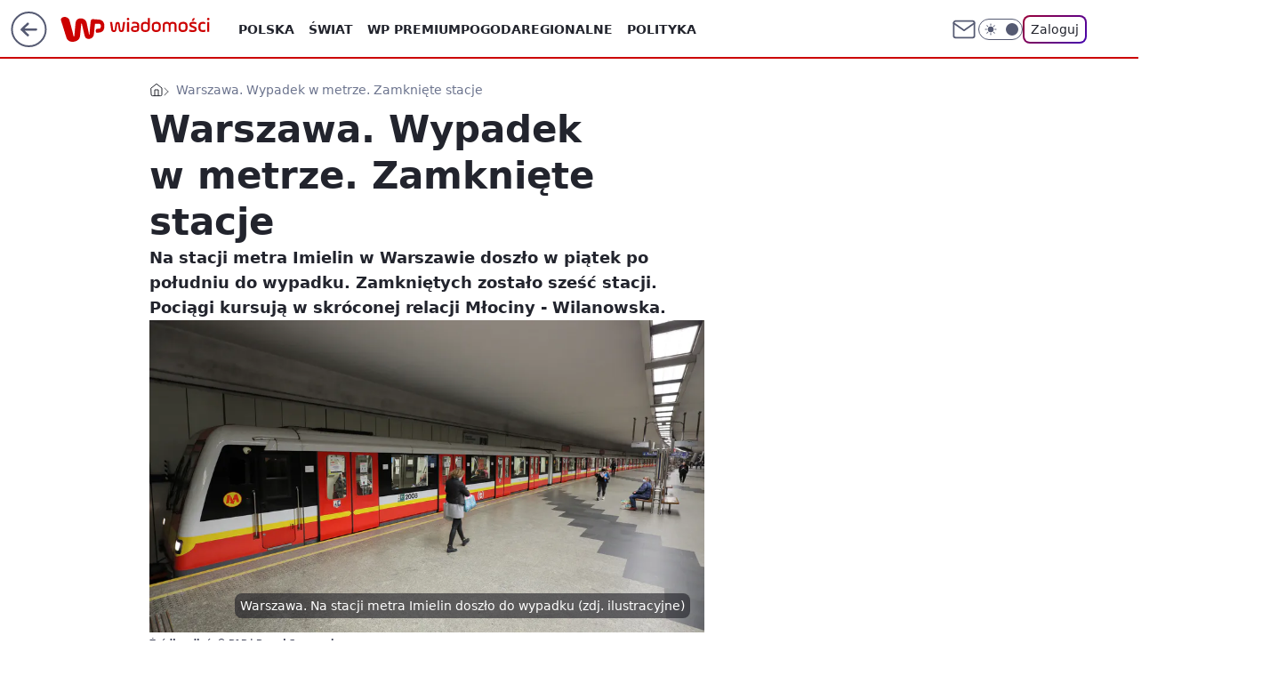

--- FILE ---
content_type: application/javascript
request_url: https://rek.www.wp.pl/gaf.js?rv=2&sn=wiadomosci&pvid=96e4461796f133fa99a5&rekids=234730&tVersion=B&phtml=wiadomosci.wp.pl%2Fwarszawa%2Fwarszawa-wypadek-w-metrze-zamkniete-stacje-6639655481731584a&abtest=adtech%7CPRGM-1047%7CA%3Badtech%7CPU-335%7CA%3Badtech%7CPRG-3468%7CA%3Badtech%7CPRGM-1036%7CD%3Badtech%7CFP-76%7CA%3Badtech%7CPRGM-1356%7CA%3Badtech%7CPRGM-1610%7CB%3Badtech%7CPRGM-1419%7CC%3Badtech%7CPRGM-1589%7CB%3Badtech%7CPRGM-1576%7CA%3Badtech%7CPRGM-1443%7CA%3Badtech%7CPRGM-1587%7CA%3Badtech%7CPRGM-1615%7CA%3Badtech%7CPRGM-1215%7CA&PWA_adbd=0&darkmode=0&highLayout=0&layout=wide&navType=navigate&cdl=0&ctype=article&ciab=IAB12-3%2CIAB-v3-I4GWl6%2CIAB-v3-57%2CIAB25-2%2CIAB3-10&cid=6639655481731584&csystem=ncr&cdate=2021-05-14&REKtagi=metro%3Bimielin%3Bwypadek&vw=1280&vh=720&p1=0&spin=oamch6cy&bcv=2
body_size: 4879
content:
oamch6cy({"spin":"oamch6cy","bunch":234730,"context":{"dsa":false,"minor":false,"bidRequestId":"28a0ad06-5fbd-4b9f-aee7-716dc1fd9ec7","maConfig":{"timestamp":"2026-01-22T08:31:40.447Z"},"dfpConfig":{"timestamp":"2026-01-23T12:40:10.018Z"},"sda":[],"targeting":{"client":{},"server":{},"query":{"PWA_adbd":"0","REKtagi":"metro;imielin;wypadek","abtest":"adtech|PRGM-1047|A;adtech|PU-335|A;adtech|PRG-3468|A;adtech|PRGM-1036|D;adtech|FP-76|A;adtech|PRGM-1356|A;adtech|PRGM-1610|B;adtech|PRGM-1419|C;adtech|PRGM-1589|B;adtech|PRGM-1576|A;adtech|PRGM-1443|A;adtech|PRGM-1587|A;adtech|PRGM-1615|A;adtech|PRGM-1215|A","bcv":"2","cdate":"2021-05-14","cdl":"0","ciab":"IAB12-3,IAB-v3-I4GWl6,IAB-v3-57,IAB25-2,IAB3-10","cid":"6639655481731584","csystem":"ncr","ctype":"article","darkmode":"0","highLayout":"0","layout":"wide","navType":"navigate","p1":"0","phtml":"wiadomosci.wp.pl/warszawa/warszawa-wypadek-w-metrze-zamkniete-stacje-6639655481731584a","pvid":"96e4461796f133fa99a5","rekids":"234730","rv":"2","sn":"wiadomosci","spin":"oamch6cy","tVersion":"B","vh":"720","vw":"1280"}},"directOnly":0,"geo":{"country":"840","region":"","city":""},"statid":"","mlId":"","rshsd":"15","isRobot":false,"curr":{"EUR":4.205,"USD":3.5831,"CHF":4.5298,"GBP":4.8478},"rv":"2","status":{"advf":2,"ma":2,"ma_ads-bidder":2,"ma_cpv-bidder":2,"ma_high-cpm-bidder":2}},"slots":{"10":{"delivered":"","campaign":null,"dfpConfig":null},"11":{"delivered":"1","campaign":null,"dfpConfig":{"placement":"/89844762/Desktop_Wiadomosci.wp.pl_x11_art","roshash":"DHKN","ceil":100,"sizes":[[336,280],[640,280],[300,250]],"namedSizes":["fluid"],"div":"div-gpt-ad-x11-art","targeting":{"DFPHASH":"AEHK","emptygaf":"0"},"gfp":"DHKN"}},"12":{"delivered":"1","campaign":null,"dfpConfig":{"placement":"/89844762/Desktop_Wiadomosci.wp.pl_x12_art","roshash":"DHKN","ceil":100,"sizes":[[336,280],[640,280],[300,250]],"namedSizes":["fluid"],"div":"div-gpt-ad-x12-art","targeting":{"DFPHASH":"AEHK","emptygaf":"0"},"gfp":"DHKN"}},"13":{"delivered":"1","campaign":null,"dfpConfig":{"placement":"/89844762/Desktop_Wiadomosci.wp.pl_x13_art","roshash":"DHKN","ceil":100,"sizes":[[336,280],[640,280],[300,250]],"namedSizes":["fluid"],"div":"div-gpt-ad-x13-art","targeting":{"DFPHASH":"AEHK","emptygaf":"0"},"gfp":"DHKN"}},"14":{"delivered":"1","campaign":null,"dfpConfig":{"placement":"/89844762/Desktop_Wiadomosci.wp.pl_x14_art","roshash":"DHKN","ceil":100,"sizes":[[336,280],[640,280],[300,250]],"namedSizes":["fluid"],"div":"div-gpt-ad-x14-art","targeting":{"DFPHASH":"AEHK","emptygaf":"0"},"gfp":"DHKN"}},"15":{"delivered":"1","campaign":null,"dfpConfig":{"placement":"/89844762/Desktop_Wiadomosci.wp.pl_x15_art","roshash":"DHKN","ceil":100,"sizes":[[728,90],[970,300],[950,90],[980,120],[980,90],[970,150],[970,90],[970,250],[930,180],[950,200],[750,100],[970,66],[750,200],[960,90],[970,100],[750,300],[970,200],[950,300]],"namedSizes":["fluid"],"div":"div-gpt-ad-x15-art","targeting":{"DFPHASH":"AEHK","emptygaf":"0"},"gfp":"DHKN"}},"16":{"delivered":"1","campaign":null,"dfpConfig":{"placement":"/89844762/Desktop_Wiadomosci.wp.pl_x16","roshash":"DHKN","ceil":100,"sizes":[[728,90],[970,300],[950,90],[980,120],[980,90],[970,150],[970,90],[970,250],[930,180],[950,200],[750,100],[970,66],[750,200],[960,90],[970,100],[750,300],[970,200],[950,300]],"namedSizes":["fluid"],"div":"div-gpt-ad-x16","targeting":{"DFPHASH":"AEHK","emptygaf":"0"},"gfp":"DHKN"}},"17":{"delivered":"1","campaign":null,"dfpConfig":{"placement":"/89844762/Desktop_Wiadomosci.wp.pl_x17","roshash":"DHKN","ceil":100,"sizes":[[728,90],[970,300],[950,90],[980,120],[980,90],[970,150],[970,90],[970,250],[930,180],[950,200],[750,100],[970,66],[750,200],[960,90],[970,100],[750,300],[970,200],[950,300]],"namedSizes":["fluid"],"div":"div-gpt-ad-x17","targeting":{"DFPHASH":"AEHK","emptygaf":"0"},"gfp":"DHKN"}},"18":{"delivered":"1","campaign":null,"dfpConfig":{"placement":"/89844762/Desktop_Wiadomosci.wp.pl_x18","roshash":"DHKN","ceil":100,"sizes":[[728,90],[970,300],[950,90],[980,120],[980,90],[970,150],[970,90],[970,250],[930,180],[950,200],[750,100],[970,66],[750,200],[960,90],[970,100],[750,300],[970,200],[950,300]],"namedSizes":["fluid"],"div":"div-gpt-ad-x18","targeting":{"DFPHASH":"AEHK","emptygaf":"0"},"gfp":"DHKN"}},"19":{"delivered":"1","campaign":null,"dfpConfig":{"placement":"/89844762/Desktop_Wiadomosci.wp.pl_x19","roshash":"DHKN","ceil":100,"sizes":[[728,90],[970,300],[950,90],[980,120],[980,90],[970,150],[970,90],[970,250],[930,180],[950,200],[750,100],[970,66],[750,200],[960,90],[970,100],[750,300],[970,200],[950,300]],"namedSizes":["fluid"],"div":"div-gpt-ad-x19","targeting":{"DFPHASH":"AEHK","emptygaf":"0"},"gfp":"DHKN"}},"2":{"delivered":"1","campaign":{"id":"188957","capping":"PWAck=27120765\u0026PWAclt=1\u0026tpl=1","adm":{"bunch":"234730","creations":[{"cbConfig":{"blur":false,"bottomBar":false,"fullPage":false,"message":"Przekierowanie za {{time}} sekund{{y}}","timeout":15000},"height":870,"pixels":["//ad.doubleclick.net/ddm/trackimp/N195005.3920530WPPL/B34915909.438330535;dc_trk_aid=631924327;dc_trk_cid=249098904;ord=1769266158;dc_lat=;dc_rdid=;tag_for_child_directed_treatment=;tfua=;ltd=${LIMITED_ADS};dc_tdv=1?"],"scalable":"1","showLabel":false,"src":"https://mamc.wpcdn.pl/188957/1768998644360/2383-003_Olimpijskie_oferty_produktowe_1920x870_wp_CB_Odkurzacz.jpg","trackers":{"click":[""],"cview":["//ma.wp.pl/ma.gif?clid=0cc655b412444091fb8190f140853492\u0026SN=wiadomosci\u0026pvid=96e4461796f133fa99a5\u0026action=cvimp\u0026pg=wiadomosci.wp.pl\u0026par=sn%3Dwiadomosci%26bidTimestamp%3D1769266158%26platform%3D8%26userID%3D__UNKNOWN_TELL_US__%26publisherID%3D308%26slotID%3D002%26test%3D0%26org_id%3D25%26source%3DTG%26hBudgetRate%3DDGJPVYc%26domain%3Dwiadomosci.wp.pl%26partnerID%3D%26contentID%3D6639655481731584%26medium%3Ddisplay%26editedTimestamp%3D1768998748%26iabPageCategories%3D%26isDev%3Dfalse%26utility%3DwcVf2S9pflCIuFm74ywF98GZw5dcRULfPHa49jxPgiAln2PdHz4VpawreI8cizWD%26bidReqID%3D28a0ad06-5fbd-4b9f-aee7-716dc1fd9ec7%26order%3D266462%26hBidPrice%3DDGJPVYc%26rekid%3D234730%26ip%3DbIA2_1gX47s7c8Bxz28vaCP6puMIxYtZN29R-BlXYqE%26creationID%3D1477013%26billing%3Dcpv%26is_adblock%3D0%26ssp%3Dwp.pl%26inver%3D2%26cur%3DPLN%26pvid%3D96e4461796f133fa99a5%26geo%3D840%253B%253B%26bidderID%3D11%26conversionValue%3D0%26slotSizeWxH%3D1920x870%26workfID%3D188957%26tpID%3D1405761%26emission%3D3045951%26pricingModel%3DU5oUJWH4rjo09hhjQQOZwGaKaPLgvkwqwgzyfKnaFx0%26iabSiteCategories%3D%26ttl%3D1769352558%26device%3DPERSONAL_COMPUTER%26targetDomain%3Dmediamarkt.pl%26seatFee%3D9WJuF5GIb2cr1hgBtwCUCPu_nqhsxgKrCnnkdXdcT-0%26seatID%3D0cc655b412444091fb8190f140853492%26client_id%3D29939%26is_robot%3D0"],"impression":["//ma.wp.pl/ma.gif?clid=0cc655b412444091fb8190f140853492\u0026SN=wiadomosci\u0026pvid=96e4461796f133fa99a5\u0026action=delivery\u0026pg=wiadomosci.wp.pl\u0026par=rekid%3D234730%26ip%3DbIA2_1gX47s7c8Bxz28vaCP6puMIxYtZN29R-BlXYqE%26creationID%3D1477013%26billing%3Dcpv%26is_adblock%3D0%26ssp%3Dwp.pl%26inver%3D2%26cur%3DPLN%26pvid%3D96e4461796f133fa99a5%26geo%3D840%253B%253B%26bidderID%3D11%26conversionValue%3D0%26slotSizeWxH%3D1920x870%26workfID%3D188957%26tpID%3D1405761%26emission%3D3045951%26pricingModel%3DU5oUJWH4rjo09hhjQQOZwGaKaPLgvkwqwgzyfKnaFx0%26iabSiteCategories%3D%26ttl%3D1769352558%26device%3DPERSONAL_COMPUTER%26targetDomain%3Dmediamarkt.pl%26seatFee%3D9WJuF5GIb2cr1hgBtwCUCPu_nqhsxgKrCnnkdXdcT-0%26seatID%3D0cc655b412444091fb8190f140853492%26client_id%3D29939%26is_robot%3D0%26sn%3Dwiadomosci%26bidTimestamp%3D1769266158%26platform%3D8%26userID%3D__UNKNOWN_TELL_US__%26publisherID%3D308%26slotID%3D002%26test%3D0%26org_id%3D25%26source%3DTG%26hBudgetRate%3DDGJPVYc%26domain%3Dwiadomosci.wp.pl%26partnerID%3D%26contentID%3D6639655481731584%26medium%3Ddisplay%26editedTimestamp%3D1768998748%26iabPageCategories%3D%26isDev%3Dfalse%26utility%3DwcVf2S9pflCIuFm74ywF98GZw5dcRULfPHa49jxPgiAln2PdHz4VpawreI8cizWD%26bidReqID%3D28a0ad06-5fbd-4b9f-aee7-716dc1fd9ec7%26order%3D266462%26hBidPrice%3DDGJPVYc"],"view":["//ma.wp.pl/ma.gif?clid=0cc655b412444091fb8190f140853492\u0026SN=wiadomosci\u0026pvid=96e4461796f133fa99a5\u0026action=view\u0026pg=wiadomosci.wp.pl\u0026par=ip%3DbIA2_1gX47s7c8Bxz28vaCP6puMIxYtZN29R-BlXYqE%26creationID%3D1477013%26billing%3Dcpv%26is_adblock%3D0%26ssp%3Dwp.pl%26inver%3D2%26cur%3DPLN%26pvid%3D96e4461796f133fa99a5%26geo%3D840%253B%253B%26bidderID%3D11%26conversionValue%3D0%26slotSizeWxH%3D1920x870%26workfID%3D188957%26tpID%3D1405761%26emission%3D3045951%26pricingModel%3DU5oUJWH4rjo09hhjQQOZwGaKaPLgvkwqwgzyfKnaFx0%26iabSiteCategories%3D%26ttl%3D1769352558%26device%3DPERSONAL_COMPUTER%26targetDomain%3Dmediamarkt.pl%26seatFee%3D9WJuF5GIb2cr1hgBtwCUCPu_nqhsxgKrCnnkdXdcT-0%26seatID%3D0cc655b412444091fb8190f140853492%26client_id%3D29939%26is_robot%3D0%26sn%3Dwiadomosci%26bidTimestamp%3D1769266158%26platform%3D8%26userID%3D__UNKNOWN_TELL_US__%26publisherID%3D308%26slotID%3D002%26test%3D0%26org_id%3D25%26source%3DTG%26hBudgetRate%3DDGJPVYc%26domain%3Dwiadomosci.wp.pl%26partnerID%3D%26contentID%3D6639655481731584%26medium%3Ddisplay%26editedTimestamp%3D1768998748%26iabPageCategories%3D%26isDev%3Dfalse%26utility%3DwcVf2S9pflCIuFm74ywF98GZw5dcRULfPHa49jxPgiAln2PdHz4VpawreI8cizWD%26bidReqID%3D28a0ad06-5fbd-4b9f-aee7-716dc1fd9ec7%26order%3D266462%26hBidPrice%3DDGJPVYc%26rekid%3D234730"]},"transparentPlaceholder":false,"type":"image","url":"https://ad.doubleclick.net/ddm/trackclk/N195005.3920530WPPL/B34915909.438330535;dc_trk_aid=631924327;dc_trk_cid=249098904;dc_lat=;dc_rdid=;tag_for_child_directed_treatment=;tfua=;ltd=${LIMITED_ADS};dc_tdv=1","width":1920}],"redir":"https://ma.wp.pl/redirma?SN=wiadomosci\u0026pvid=96e4461796f133fa99a5\u0026par=is_robot%3D0%26platform%3D8%26iabPageCategories%3D%26is_adblock%3D0%26conversionValue%3D0%26cur%3DPLN%26editedTimestamp%3D1768998748%26order%3D266462%26hBidPrice%3DDGJPVYc%26slotSizeWxH%3D1920x870%26emission%3D3045951%26sn%3Dwiadomosci%26bidTimestamp%3D1769266158%26test%3D0%26domain%3Dwiadomosci.wp.pl%26utility%3DwcVf2S9pflCIuFm74ywF98GZw5dcRULfPHa49jxPgiAln2PdHz4VpawreI8cizWD%26ip%3DbIA2_1gX47s7c8Bxz28vaCP6puMIxYtZN29R-BlXYqE%26ssp%3Dwp.pl%26inver%3D2%26pvid%3D96e4461796f133fa99a5%26workfID%3D188957%26org_id%3D25%26rekid%3D234730%26device%3DPERSONAL_COMPUTER%26publisherID%3D308%26geo%3D840%253B%253B%26userID%3D__UNKNOWN_TELL_US__%26creationID%3D1477013%26billing%3Dcpv%26bidReqID%3D28a0ad06-5fbd-4b9f-aee7-716dc1fd9ec7%26hBudgetRate%3DDGJPVYc%26partnerID%3D%26medium%3Ddisplay%26isDev%3Dfalse%26pricingModel%3DU5oUJWH4rjo09hhjQQOZwGaKaPLgvkwqwgzyfKnaFx0%26slotID%3D002%26bidderID%3D11%26tpID%3D1405761%26iabSiteCategories%3D%26ttl%3D1769352558%26targetDomain%3Dmediamarkt.pl%26seatFee%3D9WJuF5GIb2cr1hgBtwCUCPu_nqhsxgKrCnnkdXdcT-0%26client_id%3D29939%26source%3DTG%26contentID%3D6639655481731584%26seatID%3D0cc655b412444091fb8190f140853492\u0026url=","slot":"2"},"creative":{"Id":"1477013","provider":"ma_cpv-bidder","roshash":"GMPS","height":870,"width":1920,"touchpointId":"1405761","source":{"bidder":"cpv-bidder"}},"sellingModel":{"model":"CPM_INT"}},"dfpConfig":{"placement":"/89844762/Desktop_Wiadomosci.wp.pl_x02","roshash":"GMPS","ceil":100,"sizes":[[970,300],[970,600],[750,300],[950,300],[980,600],[1920,870],[1200,600],[750,400],[960,640]],"namedSizes":["fluid"],"div":"div-gpt-ad-x02","targeting":{"DFPHASH":"DJMP","emptygaf":"0"},"gfp":"EMPS"}},"24":{"delivered":"","campaign":null,"dfpConfig":null},"25":{"delivered":"1","campaign":null,"dfpConfig":{"placement":"/89844762/Desktop_Wiadomosci.wp.pl_x25_art","roshash":"DHKN","ceil":100,"sizes":[[336,280],[640,280],[300,250]],"namedSizes":["fluid"],"div":"div-gpt-ad-x25-art","targeting":{"DFPHASH":"AEHK","emptygaf":"0"},"gfp":"DHKN"}},"27":{"delivered":"1","campaign":null,"dfpConfig":{"placement":"/89844762/Desktop_Wiadomosci.wp.pl_x27_art","roshash":"DHKN","ceil":100,"sizes":[[160,600]],"namedSizes":["fluid"],"div":"div-gpt-ad-x27-art","targeting":{"DFPHASH":"AEHK","emptygaf":"0"},"gfp":"DHKN"}},"28":{"delivered":"","campaign":null,"dfpConfig":null},"29":{"delivered":"","campaign":null,"dfpConfig":null},"3":{"delivered":"1","campaign":null,"dfpConfig":{"placement":"/89844762/Desktop_Wiadomosci.wp.pl_x03_art","roshash":"DHKN","ceil":100,"sizes":[[728,90],[970,300],[950,90],[980,120],[980,90],[970,150],[970,90],[970,250],[930,180],[950,200],[750,100],[970,66],[750,200],[960,90],[970,100],[750,300],[970,200],[950,300]],"namedSizes":["fluid"],"div":"div-gpt-ad-x03-art","targeting":{"DFPHASH":"AEHK","emptygaf":"0"},"gfp":"DHKN"}},"32":{"delivered":"1","campaign":null,"dfpConfig":{"placement":"/89844762/Desktop_Wiadomosci.wp.pl_x32_art","roshash":"DHKN","ceil":100,"sizes":[[336,280],[640,280],[300,250]],"namedSizes":["fluid"],"div":"div-gpt-ad-x32-art","targeting":{"DFPHASH":"AEHK","emptygaf":"0"},"gfp":"DHKN"}},"33":{"delivered":"1","campaign":null,"dfpConfig":{"placement":"/89844762/Desktop_Wiadomosci.wp.pl_x33_art","roshash":"DHKN","ceil":100,"sizes":[[336,280],[640,280],[300,250]],"namedSizes":["fluid"],"div":"div-gpt-ad-x33-art","targeting":{"DFPHASH":"AEHK","emptygaf":"0"},"gfp":"DHKN"}},"34":{"delivered":"1","campaign":null,"dfpConfig":{"placement":"/89844762/Desktop_Wiadomosci.wp.pl_x34_art","roshash":"DHKN","ceil":100,"sizes":[[300,250]],"namedSizes":["fluid"],"div":"div-gpt-ad-x34-art","targeting":{"DFPHASH":"AEHK","emptygaf":"0"},"gfp":"DHKN"}},"35":{"lazy":1,"delivered":"1","campaign":{"id":"188982","capping":"PWAck=27120769\u0026PWAclt=720","adm":{"bunch":"234730","creations":[{"mod":"surveyNative","modConfig":{"accentColorAsPrimary":false,"border":"1px solid grey","footnote":"Wyniki ankiet pomagają nam ulepszać nasze produkty i produkty naszych Zaufanych Partnerów. Administratorem danych jest Wirtualna Polska Media S.A. Szczegółowe informacje na temat przetwarzania danych osobowych opisane są w \u003ca target=\"_blank\" href=\"https://holding.wp.pl/poufnosc\"\u003epolityce prywatności\u003c/a\u003e.","insideSlot":true,"maxWidth":300,"pages":[{"accentColorAsPrimary":false,"questions":[{"answers":[{"answerID":"yes","isOpen":false,"text":"tak"},{"answerID":"no","isOpen":false,"text":"nie"},{"answerID":"dontKnow","isOpen":false,"text":"nie wiem"}],"answersHorizontal":false,"confirmation":false,"questionID":"didYouSeeMailAd","required":true,"text":"Czy widziałeś(-aś) ostatnio reklamę Poczty WP?","type":"radio"}],"topImage":"https://pocztanh.wpcdn.pl/pocztanh/login/7.30.0/svg/wp/poczta-logo.svg"}],"popup":{"blendVisible":false,"position":"br"},"summary":[{"key":"Title","value":"Dziękujemy za odpowiedź!"},{"key":"Paragraph","value":"Twoja opinia jest dla nas ważna."}]},"showLabel":true,"trackers":{"click":[""],"cview":["//ma.wp.pl/ma.gif?clid=0d75fec0bdabe60e0af571ed047f75a2\u0026SN=wiadomosci\u0026pvid=96e4461796f133fa99a5\u0026action=cvimp\u0026pg=wiadomosci.wp.pl\u0026par=editedTimestamp%3D1769007383%26conversionValue%3D0%26device%3DPERSONAL_COMPUTER%26slotID%3D035%26billing%3Dcpv%26pricingModel%3D36aGvtpjqD0-gAj-VQbT_GedHvW3kvnycPjoRiqbJlA%26is_adblock%3D0%26hBidPrice%3DDGJMPSV%26inver%3D2%26creationID%3D1477210%26client_id%3D38851%26source%3DTG%26platform%3D8%26ssp%3Dwp.pl%26targetDomain%3Dwp.pl%26test%3D0%26org_id%3D25%26is_robot%3D0%26geo%3D840%253B%253B%26hBudgetRate%3DDGJMPSV%26ip%3DnJN-YBUHkXoATiG93KcGFo-YqJPC9o2fuKHUCPuSlmM%26domain%3Dwiadomosci.wp.pl%26seatID%3D0d75fec0bdabe60e0af571ed047f75a2%26iabPageCategories%3D%26ttl%3D1769352558%26pvid%3D96e4461796f133fa99a5%26sn%3Dwiadomosci%26partnerID%3D%26medium%3Ddisplay%26userID%3D__UNKNOWN_TELL_US__%26seatFee%3D6mnPSFJ9s9jKVgKpeOmAMFaOFjYkEUW-6KWJFxpNPtI%26emission%3D3046324%26order%3D202648%26bidTimestamp%3D1769266158%26isDev%3Dfalse%26contentID%3D6639655481731584%26rekid%3D234730%26cur%3DPLN%26tpID%3D1405936%26iabSiteCategories%3D%26bidderID%3D11%26utility%3Deu5pceUjwwplWOXq2eutCd1aJgsQnxpvcWXwLyow9QSYcSyvv8xHiMZac9LP4Osl%26bidReqID%3D28a0ad06-5fbd-4b9f-aee7-716dc1fd9ec7%26publisherID%3D308%26slotSizeWxH%3D-1x-1%26workfID%3D188982"],"impression":["//ma.wp.pl/ma.gif?clid=0d75fec0bdabe60e0af571ed047f75a2\u0026SN=wiadomosci\u0026pvid=96e4461796f133fa99a5\u0026action=delivery\u0026pg=wiadomosci.wp.pl\u0026par=domain%3Dwiadomosci.wp.pl%26seatID%3D0d75fec0bdabe60e0af571ed047f75a2%26iabPageCategories%3D%26ttl%3D1769352558%26pvid%3D96e4461796f133fa99a5%26sn%3Dwiadomosci%26partnerID%3D%26medium%3Ddisplay%26userID%3D__UNKNOWN_TELL_US__%26seatFee%3D6mnPSFJ9s9jKVgKpeOmAMFaOFjYkEUW-6KWJFxpNPtI%26emission%3D3046324%26order%3D202648%26bidTimestamp%3D1769266158%26isDev%3Dfalse%26contentID%3D6639655481731584%26rekid%3D234730%26cur%3DPLN%26tpID%3D1405936%26iabSiteCategories%3D%26bidderID%3D11%26utility%3Deu5pceUjwwplWOXq2eutCd1aJgsQnxpvcWXwLyow9QSYcSyvv8xHiMZac9LP4Osl%26bidReqID%3D28a0ad06-5fbd-4b9f-aee7-716dc1fd9ec7%26publisherID%3D308%26slotSizeWxH%3D-1x-1%26workfID%3D188982%26editedTimestamp%3D1769007383%26conversionValue%3D0%26device%3DPERSONAL_COMPUTER%26slotID%3D035%26billing%3Dcpv%26pricingModel%3D36aGvtpjqD0-gAj-VQbT_GedHvW3kvnycPjoRiqbJlA%26is_adblock%3D0%26hBidPrice%3DDGJMPSV%26inver%3D2%26creationID%3D1477210%26client_id%3D38851%26source%3DTG%26platform%3D8%26ssp%3Dwp.pl%26targetDomain%3Dwp.pl%26test%3D0%26org_id%3D25%26is_robot%3D0%26geo%3D840%253B%253B%26hBudgetRate%3DDGJMPSV%26ip%3DnJN-YBUHkXoATiG93KcGFo-YqJPC9o2fuKHUCPuSlmM"],"view":["//ma.wp.pl/ma.gif?clid=0d75fec0bdabe60e0af571ed047f75a2\u0026SN=wiadomosci\u0026pvid=96e4461796f133fa99a5\u0026action=view\u0026pg=wiadomosci.wp.pl\u0026par=test%3D0%26org_id%3D25%26is_robot%3D0%26geo%3D840%253B%253B%26hBudgetRate%3DDGJMPSV%26ip%3DnJN-YBUHkXoATiG93KcGFo-YqJPC9o2fuKHUCPuSlmM%26domain%3Dwiadomosci.wp.pl%26seatID%3D0d75fec0bdabe60e0af571ed047f75a2%26iabPageCategories%3D%26ttl%3D1769352558%26pvid%3D96e4461796f133fa99a5%26sn%3Dwiadomosci%26partnerID%3D%26medium%3Ddisplay%26userID%3D__UNKNOWN_TELL_US__%26seatFee%3D6mnPSFJ9s9jKVgKpeOmAMFaOFjYkEUW-6KWJFxpNPtI%26emission%3D3046324%26order%3D202648%26bidTimestamp%3D1769266158%26isDev%3Dfalse%26contentID%3D6639655481731584%26rekid%3D234730%26cur%3DPLN%26tpID%3D1405936%26iabSiteCategories%3D%26bidderID%3D11%26utility%3Deu5pceUjwwplWOXq2eutCd1aJgsQnxpvcWXwLyow9QSYcSyvv8xHiMZac9LP4Osl%26bidReqID%3D28a0ad06-5fbd-4b9f-aee7-716dc1fd9ec7%26publisherID%3D308%26slotSizeWxH%3D-1x-1%26workfID%3D188982%26editedTimestamp%3D1769007383%26conversionValue%3D0%26device%3DPERSONAL_COMPUTER%26slotID%3D035%26billing%3Dcpv%26pricingModel%3D36aGvtpjqD0-gAj-VQbT_GedHvW3kvnycPjoRiqbJlA%26is_adblock%3D0%26hBidPrice%3DDGJMPSV%26inver%3D2%26creationID%3D1477210%26client_id%3D38851%26source%3DTG%26platform%3D8%26ssp%3Dwp.pl%26targetDomain%3Dwp.pl"]},"type":"mod"}],"redir":"https://ma.wp.pl/redirma?SN=wiadomosci\u0026pvid=96e4461796f133fa99a5\u0026par=iabPageCategories%3D%26pvid%3D96e4461796f133fa99a5%26pricingModel%3D36aGvtpjqD0-gAj-VQbT_GedHvW3kvnycPjoRiqbJlA%26geo%3D840%253B%253B%26domain%3Dwiadomosci.wp.pl%26seatFee%3D6mnPSFJ9s9jKVgKpeOmAMFaOFjYkEUW-6KWJFxpNPtI%26utility%3Deu5pceUjwwplWOXq2eutCd1aJgsQnxpvcWXwLyow9QSYcSyvv8xHiMZac9LP4Osl%26bidReqID%3D28a0ad06-5fbd-4b9f-aee7-716dc1fd9ec7%26conversionValue%3D0%26device%3DPERSONAL_COMPUTER%26client_id%3D38851%26isDev%3Dfalse%26iabSiteCategories%3D%26bidderID%3D11%26inver%3D2%26hBudgetRate%3DDGJMPSV%26sn%3Dwiadomosci%26emission%3D3046324%26order%3D202648%26org_id%3D25%26ttl%3D1769352558%26cur%3DPLN%26hBidPrice%3DDGJMPSV%26source%3DTG%26platform%3D8%26is_robot%3D0%26bidTimestamp%3D1769266158%26rekid%3D234730%26editedTimestamp%3D1769007383%26slotID%3D035%26is_adblock%3D0%26creationID%3D1477210%26ssp%3Dwp.pl%26partnerID%3D%26medium%3Ddisplay%26contentID%3D6639655481731584%26slotSizeWxH%3D-1x-1%26targetDomain%3Dwp.pl%26seatID%3D0d75fec0bdabe60e0af571ed047f75a2%26userID%3D__UNKNOWN_TELL_US__%26tpID%3D1405936%26publisherID%3D308%26workfID%3D188982%26billing%3Dcpv%26test%3D0%26ip%3DnJN-YBUHkXoATiG93KcGFo-YqJPC9o2fuKHUCPuSlmM\u0026url=","slot":"35"},"creative":{"Id":"1477210","provider":"ma_cpv-bidder","roshash":"DGJM","height":-1,"width":-1,"touchpointId":"1405936","source":{"bidder":"cpv-bidder"}},"sellingModel":{"model":"CPV_INT"}},"dfpConfig":{"placement":"/89844762/Desktop_Wiadomosci.wp.pl_x35_art","roshash":"DHKN","ceil":100,"sizes":[[300,600],[300,250]],"namedSizes":["fluid"],"div":"div-gpt-ad-x35-art","targeting":{"DFPHASH":"AEHK","emptygaf":"0"},"gfp":"DHKN"}},"36":{"delivered":"1","campaign":null,"dfpConfig":{"placement":"/89844762/Desktop_Wiadomosci.wp.pl_x36_art","roshash":"DHKN","ceil":100,"sizes":[[300,600],[300,250]],"namedSizes":["fluid"],"div":"div-gpt-ad-x36-art","targeting":{"DFPHASH":"AEHK","emptygaf":"0"},"gfp":"DHKN"}},"37":{"delivered":"1","campaign":null,"dfpConfig":{"placement":"/89844762/Desktop_Wiadomosci.wp.pl_x37_art","roshash":"DHKN","ceil":100,"sizes":[[300,600],[300,250]],"namedSizes":["fluid"],"div":"div-gpt-ad-x37-art","targeting":{"DFPHASH":"AEHK","emptygaf":"0"},"gfp":"DHKN"}},"40":{"delivered":"1","campaign":null,"dfpConfig":{"placement":"/89844762/Desktop_Wiadomosci.wp.pl_x40","roshash":"DILO","ceil":100,"sizes":[[300,250]],"namedSizes":["fluid"],"div":"div-gpt-ad-x40","targeting":{"DFPHASH":"AFIL","emptygaf":"0"},"gfp":"DILO"}},"5":{"delivered":"1","campaign":null,"dfpConfig":{"placement":"/89844762/Desktop_Wiadomosci.wp.pl_x05_art","roshash":"DHKN","ceil":100,"sizes":[[336,280],[640,280],[300,250]],"namedSizes":["fluid"],"div":"div-gpt-ad-x05-art","targeting":{"DFPHASH":"AEHK","emptygaf":"0"},"gfp":"DHKN"}},"50":{"delivered":"1","campaign":null,"dfpConfig":{"placement":"/89844762/Desktop_Wiadomosci.wp.pl_x50_art","roshash":"DHKN","ceil":100,"sizes":[[728,90],[970,300],[950,90],[980,120],[980,90],[970,150],[970,90],[970,250],[930,180],[950,200],[750,100],[970,66],[750,200],[960,90],[970,100],[750,300],[970,200],[950,300]],"namedSizes":["fluid"],"div":"div-gpt-ad-x50-art","targeting":{"DFPHASH":"AEHK","emptygaf":"0"},"gfp":"DHKN"}},"52":{"delivered":"1","campaign":null,"dfpConfig":{"placement":"/89844762/Desktop_Wiadomosci.wp.pl_x52_art","roshash":"DHKN","ceil":100,"sizes":[[300,250]],"namedSizes":["fluid"],"div":"div-gpt-ad-x52-art","targeting":{"DFPHASH":"AEHK","emptygaf":"0"},"gfp":"DHKN"}},"529":{"delivered":"1","campaign":null,"dfpConfig":{"placement":"/89844762/Desktop_Wiadomosci.wp.pl_x529","roshash":"DHKN","ceil":100,"sizes":[[300,250]],"namedSizes":["fluid"],"div":"div-gpt-ad-x529","targeting":{"DFPHASH":"AEHK","emptygaf":"0"},"gfp":"DHKN"}},"53":{"delivered":"1","campaign":null,"dfpConfig":{"placement":"/89844762/Desktop_Wiadomosci.wp.pl_x53_art","roshash":"DHKN","ceil":100,"sizes":[[728,90],[970,300],[950,90],[980,120],[980,90],[970,150],[970,600],[970,90],[970,250],[930,180],[950,200],[750,100],[970,66],[750,200],[960,90],[970,100],[750,300],[970,200],[940,600]],"namedSizes":["fluid"],"div":"div-gpt-ad-x53-art","targeting":{"DFPHASH":"AEHK","emptygaf":"0"},"gfp":"DHKN"}},"531":{"delivered":"1","campaign":null,"dfpConfig":{"placement":"/89844762/Desktop_Wiadomosci.wp.pl_x531","roshash":"DHKN","ceil":100,"sizes":[[300,250]],"namedSizes":["fluid"],"div":"div-gpt-ad-x531","targeting":{"DFPHASH":"AEHK","emptygaf":"0"},"gfp":"DHKN"}},"541":{"delivered":"1","campaign":null,"dfpConfig":{"placement":"/89844762/Desktop_Wiadomosci.wp.pl_x541_art","roshash":"DHKN","ceil":100,"sizes":[[300,600],[300,250]],"namedSizes":["fluid"],"div":"div-gpt-ad-x541-art","targeting":{"DFPHASH":"AEHK","emptygaf":"0"},"gfp":"DHKN"}},"59":{"delivered":"1","campaign":null,"dfpConfig":{"placement":"/89844762/Desktop_Wiadomosci.wp.pl_x59_art","roshash":"DHKN","ceil":100,"sizes":[[300,600],[300,250]],"namedSizes":["fluid"],"div":"div-gpt-ad-x59-art","targeting":{"DFPHASH":"AEHK","emptygaf":"0"},"gfp":"DHKN"}},"6":{"delivered":"","campaign":null,"dfpConfig":null},"61":{"delivered":"1","campaign":null,"dfpConfig":{"placement":"/89844762/Desktop_Wiadomosci.wp.pl_x61_art","roshash":"DHKN","ceil":100,"sizes":[[300,250]],"namedSizes":["fluid"],"div":"div-gpt-ad-x61-art","targeting":{"DFPHASH":"AEHK","emptygaf":"0"},"gfp":"DHKN"}},"62":{"delivered":"","campaign":null,"dfpConfig":null},"67":{"delivered":"1","campaign":null,"dfpConfig":{"placement":"/89844762/Desktop_Wiadomosci.wp.pl_x67_art","roshash":"DHKN","ceil":100,"sizes":[[300,50]],"namedSizes":["fluid"],"div":"div-gpt-ad-x67-art","targeting":{"DFPHASH":"AEHK","emptygaf":"0"},"gfp":"DHKN"}},"7":{"delivered":"","campaign":null,"dfpConfig":null},"70":{"delivered":"1","campaign":null,"dfpConfig":{"placement":"/89844762/Desktop_Wiadomosci.wp.pl_x70_art","roshash":"DHKN","ceil":100,"sizes":[[728,90],[970,300],[950,90],[980,120],[980,90],[970,150],[970,90],[970,250],[930,180],[950,200],[750,100],[970,66],[750,200],[960,90],[970,100],[750,300],[970,200],[950,300]],"namedSizes":["fluid"],"div":"div-gpt-ad-x70-art","targeting":{"DFPHASH":"AEHK","emptygaf":"0"},"gfp":"DHKN"}},"716":{"delivered":"","campaign":null,"dfpConfig":null},"717":{"delivered":"","campaign":null,"dfpConfig":null},"72":{"delivered":"1","campaign":null,"dfpConfig":{"placement":"/89844762/Desktop_Wiadomosci.wp.pl_x72_art","roshash":"DHKN","ceil":100,"sizes":[[300,250]],"namedSizes":["fluid"],"div":"div-gpt-ad-x72-art","targeting":{"DFPHASH":"AEHK","emptygaf":"0"},"gfp":"DHKN"}},"79":{"delivered":"1","campaign":null,"dfpConfig":{"placement":"/89844762/Desktop_Wiadomosci.wp.pl_x79_art","roshash":"DHKN","ceil":100,"sizes":[[300,600],[300,250]],"namedSizes":["fluid"],"div":"div-gpt-ad-x79-art","targeting":{"DFPHASH":"AEHK","emptygaf":"0"},"gfp":"DHKN"}},"8":{"delivered":"","campaign":null,"dfpConfig":null},"80":{"delivered":"1","campaign":null,"dfpConfig":{"placement":"/89844762/Desktop_Wiadomosci.wp.pl_x80_art","roshash":"DHKN","ceil":100,"sizes":[[1,1]],"namedSizes":["fluid"],"div":"div-gpt-ad-x80-art","isNative":1,"targeting":{"DFPHASH":"AEHK","emptygaf":"0"},"gfp":"DHKN"}},"800":{"delivered":"","campaign":null,"dfpConfig":null},"81":{"delivered":"1","campaign":null,"dfpConfig":{"placement":"/89844762/Desktop_Wiadomosci.wp.pl_x81_art","roshash":"DHKN","ceil":100,"sizes":[[1,1]],"namedSizes":["fluid"],"div":"div-gpt-ad-x81-art","isNative":1,"targeting":{"DFPHASH":"AEHK","emptygaf":"0"},"gfp":"DHKN"}},"810":{"delivered":"","campaign":null,"dfpConfig":null},"811":{"delivered":"","campaign":null,"dfpConfig":null},"812":{"delivered":"","campaign":null,"dfpConfig":null},"813":{"delivered":"","campaign":null,"dfpConfig":null},"814":{"delivered":"","campaign":null,"dfpConfig":null},"815":{"delivered":"","campaign":null,"dfpConfig":null},"816":{"delivered":"","campaign":null,"dfpConfig":null},"817":{"delivered":"","campaign":null,"dfpConfig":null},"82":{"delivered":"1","campaign":null,"dfpConfig":{"placement":"/89844762/Desktop_Wiadomosci.wp.pl_x82_art","roshash":"DGOR","ceil":100,"sizes":[[1,1]],"namedSizes":["fluid"],"div":"div-gpt-ad-x82-art","isNative":1,"targeting":{"DFPHASH":"ADLO","emptygaf":"0"},"gfp":"DGOR"}},"83":{"delivered":"1","campaign":null,"dfpConfig":{"placement":"/89844762/Desktop_Wiadomosci.wp.pl_x83_art","roshash":"DGOR","ceil":100,"sizes":[[1,1]],"namedSizes":["fluid"],"div":"div-gpt-ad-x83-art","isNative":1,"targeting":{"DFPHASH":"ADLO","emptygaf":"0"},"gfp":"DGOR"}},"840":{"delivered":"","campaign":null,"dfpConfig":null},"841":{"delivered":"","campaign":null,"dfpConfig":null},"842":{"delivered":"","campaign":null,"dfpConfig":null},"843":{"delivered":"","campaign":null,"dfpConfig":null},"89":{"delivered":"","campaign":null,"dfpConfig":null},"90":{"delivered":"1","campaign":null,"dfpConfig":{"placement":"/89844762/Desktop_Wiadomosci.wp.pl_x90_art","roshash":"DHKN","ceil":100,"sizes":[[728,90],[970,300],[950,90],[980,120],[980,90],[970,150],[970,90],[970,250],[930,180],[950,200],[750,100],[970,66],[750,200],[960,90],[970,100],[750,300],[970,200],[950,300]],"namedSizes":["fluid"],"div":"div-gpt-ad-x90-art","targeting":{"DFPHASH":"AEHK","emptygaf":"0"},"gfp":"DHKN"}},"92":{"delivered":"1","campaign":null,"dfpConfig":{"placement":"/89844762/Desktop_Wiadomosci.wp.pl_x92_art","roshash":"DHKN","ceil":100,"sizes":[[300,250]],"namedSizes":["fluid"],"div":"div-gpt-ad-x92-art","targeting":{"DFPHASH":"AEHK","emptygaf":"0"},"gfp":"DHKN"}},"93":{"delivered":"1","campaign":null,"dfpConfig":{"placement":"/89844762/Desktop_Wiadomosci.wp.pl_x93_art","roshash":"DHKN","ceil":100,"sizes":[[300,600],[300,250]],"namedSizes":["fluid"],"div":"div-gpt-ad-x93-art","targeting":{"DFPHASH":"AEHK","emptygaf":"0"},"gfp":"DHKN"}},"94":{"delivered":"1","campaign":null,"dfpConfig":{"placement":"/89844762/Desktop_Wiadomosci.wp.pl_x94_art","roshash":"DHKN","ceil":100,"sizes":[[300,600],[300,250]],"namedSizes":["fluid"],"div":"div-gpt-ad-x94-art","targeting":{"DFPHASH":"AEHK","emptygaf":"0"},"gfp":"DHKN"}},"95":{"delivered":"1","campaign":null,"dfpConfig":{"placement":"/89844762/Desktop_Wiadomosci.wp.pl_x95_art","roshash":"DHKN","ceil":100,"sizes":[[300,600],[300,250]],"namedSizes":["fluid"],"div":"div-gpt-ad-x95-art","targeting":{"DFPHASH":"AEHK","emptygaf":"0"},"gfp":"DHKN"}},"99":{"delivered":"1","campaign":null,"dfpConfig":{"placement":"/89844762/Desktop_Wiadomosci.wp.pl_x99_art","roshash":"DHKN","ceil":100,"sizes":[[300,600],[300,250]],"namedSizes":["fluid"],"div":"div-gpt-ad-x99-art","targeting":{"DFPHASH":"AEHK","emptygaf":"0"},"gfp":"DHKN"}}},"bdd":{}});